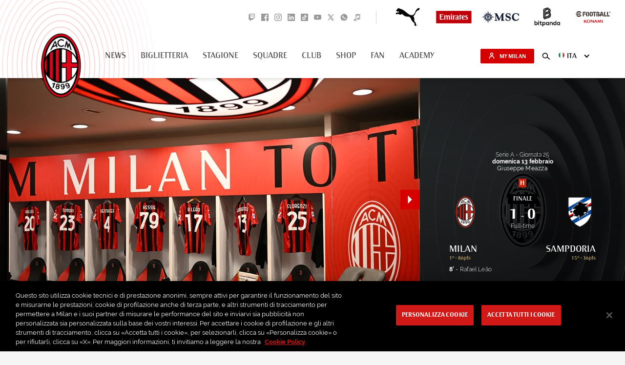

--- FILE ---
content_type: text/html; charset=utf-8
request_url: https://www.google.com/recaptcha/api2/aframe
body_size: 264
content:
<!DOCTYPE HTML><html><head><meta http-equiv="content-type" content="text/html; charset=UTF-8"></head><body><script nonce="c7N0liipy9_gAZhyMxt1yQ">/** Anti-fraud and anti-abuse applications only. See google.com/recaptcha */ try{var clients={'sodar':'https://pagead2.googlesyndication.com/pagead/sodar?'};window.addEventListener("message",function(a){try{if(a.source===window.parent){var b=JSON.parse(a.data);var c=clients[b['id']];if(c){var d=document.createElement('img');d.src=c+b['params']+'&rc='+(localStorage.getItem("rc::a")?sessionStorage.getItem("rc::b"):"");window.document.body.appendChild(d);sessionStorage.setItem("rc::e",parseInt(sessionStorage.getItem("rc::e")||0)+1);localStorage.setItem("rc::h",'1768823274308');}}}catch(b){}});window.parent.postMessage("_grecaptcha_ready", "*");}catch(b){}</script></body></html>

--- FILE ---
content_type: application/javascript; charset=UTF-8
request_url: https://www.acmilan.com/js/otSPAplugin.js
body_size: 617
content:
;MutationObserver = window.MutationObserver || window.WebKitMutationObserver;

const enableLanguageObserver = () => {
  const htmlElement = document.getElementsByTagName('html')[0];
  const htmlElementObserver = new MutationObserver((mutations) => mutations.forEach((mutation) => {
    if (mutation.type === 'attributes' && window.OneTrust != null) {
      const oneTrustLanguage = window.OneTrust.GetDomainData().Language.Culture;
      const webSiteLanguage = mutation.target.attributes['lang'].value;
      const webChangeLanguage = webSiteLanguage === 'it' ? 'it' : 'en';

      if (oneTrustLanguage !== webSiteLanguage) {
        // console.log('[OnRewind SPA Plugin] < html/> language: ', webSiteLanguage);
        // console.log('[OnRewind SPA Plugin] OneTrust language: ', oneTrustLanguage);
        // console.log('[OnRewind SPA Plugin] OneTrust change language to: ', webChangeLanguage);
        window.OneTrust.changeLanguage(webChangeLanguage);
      }
    }}));

  // console.log('[OnRewind SPA Plugin] Enable Language Observer');
  htmlElementObserver.observe(htmlElement, {
    // attributeFilter: 'lang',
    attributes: true,
  });
}

const enableDocumentObserver = () => {
  const documentObserver = new MutationObserver((mutations) => mutations.forEach((mutation) => {
    if (mutation.type === 'childList' && mutation.addedNodes.length) {
      mutation.addedNodes.forEach((addedNode) => {
        if (addedNode.id === 'ot-sdk-cookie-policy') {
          // console.log('[OnRewind SPA Plugin] Detect OneTrust cookie-policy');
          if (window.OneTrust != null) {
            // console.log('[OnRewind SPA Plugin] Init OneTrust Cookie Policy Html');
            window.OneTrust.initializeCookiePolicyHtml();

            // console.log('[OnRewind SPA Plugin] Add ToggleInfoDisplay event to OneTrust Show Settings button');
            const otSettingButtonCollection = document.getElementsByClassName('ot-sdk-show-settings');
            for (let i = 0; i < otSettingButtonCollection.length; i++) {
              otSettingButtonCollection[i].onclick = (event) => {
                event.stopImmediatePropagation();
                window.OneTrust.ToggleInfoDisplay();
              };
            }
          } else {
            console.error('[SPA Plugin]', 'OneTrust is not initialized');
          }
        }
      })
    }
  }));

  // console.log('[OnRewind SPA Plugin] Enable Document Observer');
  documentObserver.observe(document, {
    subtree: true,
    childList: true,
    attributes: true,
  });
}

// Enable SPA plugin
// console.log('[OnRewind SPA Plugin] Init');
enableLanguageObserver();
enableDocumentObserver();


--- FILE ---
content_type: image/svg+xml
request_url: https://www.acmilan.com/images/team/red-card.svg
body_size: 17
content:
<svg xmlns="http://www.w3.org/2000/svg" width="17" height="22" viewBox="0 0 17 22">
    <rect width="16" height="22" x="181.5" y="9" fill="#C91E1E" fill-rule="evenodd" rx="1.95" transform="translate(-181 -9)"/>
</svg>


--- FILE ---
content_type: image/svg+xml
request_url: https://www.acmilan.com/images/team/yellow-card.svg
body_size: 3
content:
<svg xmlns="http://www.w3.org/2000/svg" width="16" height="22" viewBox="0 0 16 22">
    <rect width="16" height="22" y="9" fill="#F4DF2F" fill-rule="evenodd" rx="1.95" transform="translate(0 -9)"/>
</svg>
